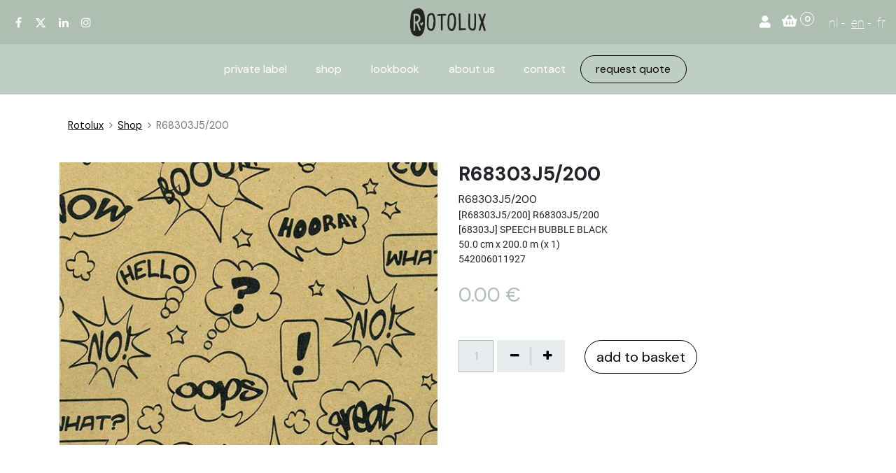

--- FILE ---
content_type: text/html; charset=utf-8
request_url: https://www.rotolux.eu/shop/r68303j5-200-r68303j5-200-56975
body_size: 8231
content:
<!DOCTYPE html>
        <html lang="en-GB" data-website-id="1" data-main-object="product.template(56975,)" data-oe-company-name="Rotolux NV" data-add2cart-redirect="1">
    <head>
                <meta charset="utf-8"/>
                <meta http-equiv="X-UA-Compatible" content="IE=edge,chrome=1"/>
            <meta name="viewport" content="width=device-width, initial-scale=1"/>
        <meta name="generator" content="Odoo"/>
                        <meta property="og:type" content="website"/>
                        <meta property="og:title" content="R68303J5/200"/>
                        <meta property="og:site_name" content="Rotolux: Geschenkpapier en Cadeauverpakkingen"/>
                        <meta property="og:url" content="https://www.rotolux.eu/shop/r68303j5-200-r68303j5-200-56975"/>
                        <meta property="og:image" content="https://www.rotolux.eu/web/image/product.template/56975/image_1024?unique=cc916e2"/>
                        <meta property="og:description"/>
                    <meta name="twitter:card" content="summary_large_image"/>
                    <meta name="twitter:title" content="R68303J5/200"/>
                    <meta name="twitter:image" content="https://www.rotolux.eu/web/image/product.template/56975/image_1024?unique=cc916e2"/>
                    <meta name="twitter:description"/>
                <link rel="alternate" hreflang="nl" href="https://www.rotolux.eu/nl_BE/shop/r68303j5-200-r68303j5-200-56975"/>
                <link rel="alternate" hreflang="en" href="https://www.rotolux.eu/shop/r68303j5-200-r68303j5-200-56975"/>
                <link rel="alternate" hreflang="fr" href="https://www.rotolux.eu/fr_BE/shop/r68303j5-200-r68303j5-200-56975"/>
                <link rel="alternate" hreflang="x-default" href="https://www.rotolux.eu/shop/r68303j5-200-r68303j5-200-56975"/>
        <link rel="canonical" href="https://www.rotolux.eu/shop/r68303j5-200-r68303j5-200-56975"/>
        <link rel="preconnect" href="https://fonts.gstatic.com/" crossorigin=""/>
                <title> R68303J5/200 | Rotolux: Geschenkpapier en Cadeauverpakkingen </title>
                <link type="image/x-icon" rel="shortcut icon" href="/web/image/website/1/favicon?unique=46426f7"/>
            <link rel="preload" href="/web/static/lib/fontawesome/fonts/fontawesome-webfont.woff2?v=4.7.0" as="font" crossorigin=""/>
            <link type="text/css" rel="stylesheet" href="/web/assets/309417-123acc0/1/web.assets_common.min.css" data-asset-bundle="web.assets_common" data-asset-version="123acc0"/>
            <link type="text/css" rel="stylesheet" href="/web/assets/366941-e55a59e/1/web.assets_frontend.min.css" data-asset-bundle="web.assets_frontend" data-asset-version="e55a59e"/>
                <script id="web.layout.odooscript" type="text/javascript">
                    var odoo = {
                        csrf_token: "42ca284822054bfb47f75f2837811d730835f990o1800657022",
                        debug: "",
                    };
                </script>
            <script type="text/javascript">
                odoo.__session_info__ = {"is_admin": false, "is_system": false, "is_website_user": true, "user_id": false, "is_frontend": true, "profile_session": null, "profile_collectors": null, "profile_params": null, "show_effect": "True", "translationURL": "/website/translations", "cache_hashes": {"translations": "ff12299c812ce9e733f803b5f0ca11ceef8ea90a"}, "lang_url_code": "en_GB", "geoip_country_code": null};
                if (!/(^|;\s)tz=/.test(document.cookie)) {
                    const userTZ = Intl.DateTimeFormat().resolvedOptions().timeZone;
                    document.cookie = `tz=${userTZ}; path=/`;
                }
            </script>
            <script defer="defer" type="text/javascript" src="/web/assets/309408-76bdcb6/1/web.assets_common_minimal.min.js" data-asset-bundle="web.assets_common_minimal" data-asset-version="76bdcb6"></script>
            <script defer="defer" type="text/javascript" src="/web/assets/309409-491d345/1/web.assets_frontend_minimal.min.js" data-asset-bundle="web.assets_frontend_minimal" data-asset-version="491d345"></script>
            <script defer="defer" type="text/javascript" data-src="/web/assets/309410-a819c63/1/web.assets_common_lazy.min.js" data-asset-bundle="web.assets_common_lazy" data-asset-version="a819c63"></script>
            <script defer="defer" type="text/javascript" data-src="/web/assets/366942-836e12f/1/web.assets_frontend_lazy.min.js" data-asset-bundle="web.assets_frontend_lazy" data-asset-version="836e12f"></script>
        <!-- Google tag (gtag.js) -->
<script async src="https://www.googletagmanager.com/gtag/js?id=UA-85517376-1"></script>
<script>
  window.dataLayer = window.dataLayer || [];
  function gtag(){dataLayer.push(arguments);}
  gtag('js', new Date());
  gtag('config', 'UA-85517376-1');
</script>
    </head>
            <body class="">
        <div id="wrapwrap" class="   ">
    <header id="top" data-anchor="true" data-name="Header" class="  o_header_fixed">
    <nav data-name="Navbar" class="navbar navbar-expand-lg navbar-light o_colored_level o_cc flex-lg-column shadow-sm py-0">
            <div id="menu_container" class="d-flex flex-lg-row justify-content-between w-100 align-items-center flex-wrap flex-lg-nowrap">
                    <div class="o_header_centered_logo ht-left">
                        <div class="oe_structure oe_structure_solo" id="oe_structure_header_vertical_1">
      <section class="s_text_block o_colored_level" data-snippet="s_text_block" data-name="Text" style="background-image: none;">
        <div class="container">
          <div class="s_share no_icon_color" data-snippet="s_share" data-name="Social Media">
            <h6 class="s_share_title d-none">Volg ons</h6>
            <a href="https://www.facebook.com/people/Rotolux/100062924964077/" class="s_share_facebook" target="_blank" data-original-title="" title="">
              <i class="fa fa-facebook m-1 text-o-color-3" data-original-title="" title="" aria-describedby="tooltip48517"></i>
            </a>
            <a href="https://twitter.com/rotolux" class="s_share_twitter" target="_blank" data-original-title="" title="">
              <i class="fa fa-twitter m-1 text-o-color-3" data-original-title="" title="" aria-describedby="tooltip640016"></i>
            </a>
            <a href="https://nl.linkedin.com/company/rotolux-nv" class="s_share_linkedin" target="_blank" data-original-title="" title="">
              <i class="fa fa-linkedin m-1 text-o-color-3" data-original-title="" title="" aria-describedby="tooltip18677"></i>
            </a>
            <a href="https://www.instagram.com/rotolux/" class="s_share_instagram" target="_blank" data-original-title="" title="">
              <i class="fa fa-instagram m-1 text-o-color-3" data-original-title="" title="" aria-describedby="tooltip36960"></i>
            </a>
          </div>
        </div>
      </section>
    </div>
  </div>
    <a href="/" class="navbar-brand logo m-0">
            <span role="img" aria-label="Logo of Rotolux: Geschenkpapier en Cadeauverpakkingen" title="Rotolux: Geschenkpapier en Cadeauverpakkingen"><img src="/web/image/website/1/logo/Rotolux:%20Geschenkpapier%20en%20Cadeauverpakkingen?unique=46426f7" class="img img-fluid" alt="Rotolux: Geschenkpapier en Cadeauverpakkingen" loading="lazy"/></span>
        </a>
                    <div class="o_header_centered_logo text-right ht-right">
                        <div class="oe_structure oe_structure_solo" id="oe_structure_header_vertical_2">
      <section class="s_text_block o_colored_level" data-snippet="s_text_block" data-name="Text" style="background-image: none;">
        <div class="container">
            <div class="row" style="float:right;">
                <div class="h_cart_account">
                    <small>
                        <span class="loginlink"><a href="/web/login"><img src="/web/image/230569/icon-login.png" loading="lazy"/></a></span>
                    </small>
                    <li class="o_wsale_my_cart align-self-md-start  nav-item ml-lg-3">
                        <a href="/shop/cart" class="nav-link" data-original-title="" title="">
                            <img src="/web/image/230570/icon-basket.png" style="max-height:17px;margin-top:-5px;" loading="lazy"/>
                            <sup class="my_cart_quantity badge badge-primary" data-order-id="">0</sup>
                        </a>
                    </li>
                 </div>
                <div class="h_lang_select">
                        <a href="/nl_BE/shop/r68303j5-200-r68303j5-200-56975" class="js_change_lang " data-url_code="nl_BE">
                            <span>nl</span>
                        </a>
                        <a href="/shop/r68303j5-200-r68303j5-200-56975" class="js_change_lang active" data-url_code="en_GB">
                            <span>en</span>
                        </a>
                        <a href="/fr_BE/shop/r68303j5-200-r68303j5-200-56975" class="js_change_lang " data-url_code="fr_BE">
                            <span>fr</span>
                        </a>
                </div>
            </div>
        </div>
      </section>
    </div>
  </div>
    <button type="button" data-toggle="collapse" data-target="#top_menu_collapse" class="navbar-toggler my-3">
        <span class="navbar-toggler-icon o_not_editable"></span>
    </button>
            </div>
            <div id="top_menu_container" class="container align-items-center flex-lg-column flex-wrap">
                <div class="d-lg-flex flex-lg-row align-items-center w-100">
                    <div id="top_menu_collapse" class="collapse navbar-collapse flex-wrap">
                        <div class="oe_structure oe_structure_solo w-100" id="oe_structure_header_vertical_3">
            <section class="s_text_block" data-snippet="s_text_block" data-name="Text">
                <div class="container">
                    <div class="s_hr w-100 text-left pt0 pb0" data-name="Separator">
                        <hr class="w-100 mx-auto" style="border-top-width: 1px; border-top-style: solid; border-color: var(--300);"/>
                    </div>
                </div>
            </section>
        </div>
    <ul id="top_menu" class="nav navbar-nav o_menu_loading mx-auto order-first order-lg-12">
    <li class="nav-item">
        <a role="menuitem" href="/private-label" class="nav-link ">
            <span>Private label</span>
        </a>
    </li>
    <li class="nav-item">
        <a role="menuitem" href="/web/login" class="nav-link ">
            <span>Shop</span>
        </a>
    </li>
    <li class="nav-item">
        <a role="menuitem" href="/lookbook" class="nav-link ">
            <span>Lookbook</span>
        </a>
    </li>
    <li class="nav-item">
        <a role="menuitem" href="/over-ons" class="nav-link ">
            <span>about us</span>
        </a>
    </li>
    <li class="nav-item">
        <a role="menuitem" href="/contactus" class="nav-link ">
            <span>Contact</span>
        </a>
    </li>
    <div class="oe_structure oe_structure_solo ml-1 d-block d-lg-none ml-auto mr-4 cta-menu">
      <section class="s_text_block o_colored_level" data-snippet="s_text_block" data-name="Text" style="background-image: none;">
        <div class="container">
          <a href="/contactus" class="_cta oe_unremovable btn btn-custom text-o-color-1 rounded-circle" data-original-title="" title="" style="border-color: rgb(0, 0, 0); border-width: 1px; border-style: solid;">
            <span style="font-size: medium;" data-original-title="" title="" aria-describedby="tooltip62259">request quote</span>
          </a>
        </div>
      </section>
    </div>
    </ul>
                    </div>
                </div>
            </div>
    </nav>
    </header>
                <main>
    <div itemscope="itemscope" itemtype="http://schema.org/Product" id="wrap" class="js_sale ecom-zoomable zoomodoo-next">
      <div class="oe_structure oe_empty oe_structure_not_nearest" id="oe_structure_website_sale_product_1" data-editor-message="DROP BUILDING BLOCKS HERE TO MAKE THEM AVAILABLE ACROSS ALL PRODUCTS"></div>
      <section id="product_detail" class="container py-4 oe_website_sale " data-view-track="1" data-product-tracking-info="{&#34;item_id&#34;: &#34;542006011927&#34;, &#34;item_name&#34;: &#34;[R68303J5/200] R68303J5/200&#34;, &#34;item_category&#34;: &#34;5/200&#34;, &#34;currency&#34;: &#34;EUR&#34;, &#34;price&#34;: 0.0}">
        <div class="row">
          <div class="col-lg-12">
            <ol class="breadcrumb mb-2">
              <li class="breadcrumb-item o_not_editable">
                <a href="/">Rotolux</a>
              </li>
              <li class="breadcrumb-item o_not_editable">
                <a href="/shop">Shop</a>
              </li>
              <li class="breadcrumb-item active">
                <span>R68303J5/200</span>
              </li>
            </ol>
          </div>
        </div>
        <div class="row">
          <div class="col-md-6 mt-md-4">
        <div id="o-carousel-product" class="carousel slide mb-3 overflow-hidden" data-ride="carousel" data-interval="0">
            <div class="o_carousel_product_outer carousel-outer position-relative flex-grow-1">
                <div class="carousel-inner">
                        <div class="carousel-item h-100 active">
                            <div class="d-flex align-items-center justify-content-center h-100"><img src="/web/image/product.product/45225/image_1024/%5BR68303J5-200%5D%20R68303J5-200?unique=8a09807" itemprop="image" class="img img-fluid product_detail_img mh-100" alt="R68303J5/200" loading="lazy"/></div>
                        </div>
                </div>
            </div>
        <div class="o_carousel_product_indicators pr-1 overflow-hidden">
        </div>
        </div>
          </div>
          <div class="col-md-6 mt-md-4" id="product_details">
            <h1 itemprop="name">R68303J5/200</h1>
            <span itemprop="articlenumber">R68303J5/200</span>
            <span itemprop="url" style="display:none;">https://erp.rotolux.eu/shop/r68303j5-200-r68303j5-200-56975</span>
            <span itemprop="image" style="display:none;">https://erp.rotolux.eu/web/image/product.template/56975/image_1920?unique=cc916e2</span>
                    <pre style="font-family:&#39;Roboto&#39;, &#39;Odoo Unicode Support Noto&#39;, &#39;sans-serif&#39;;">[R68303J5/200] R68303J5/200
[68303J] SPEECH BUBBLE BLACK
50.0 cm x 200.0 m (x 1)
542006011927</pre>
  <form action="/shop/cart/update" method="POST" id="add_to_cart_form">
              <input type="hidden" name="csrf_token" value="42ca284822054bfb47f75f2837811d730835f990o1800657022"/>
              <div class="js_product js_main_product mb-3">
                <div id="price_wrap">
      <div itemprop="offers" itemscope="itemscope" itemtype="http://schema.org/Offer" class="product_price d-inline-block mt-2 mb-3">
          <h3 class="css_editable_mode_hidden">
              <span data-oe-type="monetary" data-oe-expression="combination_info[&#39;price&#39;]" class="oe_price" style="white-space: nowrap;"><span class="oe_currency_value">0.00</span> €</span>
              <span itemprop="price" style="display:none;">0.0</span>
              <span itemprop="priceCurrency" style="display:none;">EUR</span>
              <span data-oe-type="monetary" data-oe-expression="combination_info[&#39;list_price&#39;]" style="text-decoration: line-through; white-space: nowrap;" class="text-danger oe_default_price ml-1 h5 d-none"><span class="oe_currency_value">0.00</span> €</span>
          </h3>
          <h3 class="css_non_editable_mode_hidden decimal_precision" data-precision="2">
            <span><span class="oe_currency_value">0.00</span> €</span>
          </h3>
      </div>
                </div>
      <div class="availability_messages o_not_editable"></div>
    <div class="css_quantity input-group d-inline-flex mr-2 my-1 align-middle" contenteditable="false">
            <input type="text" class="form-control quantity bc_cart_qty" name="add_qty" readonly="1" value="1" data-min="1" data-multi="1"/>
        <div class="input-group-prepend">
        <a class="btn btn-primary js_add_cart_json" aria-label="Verwijder één" title="Verwijder één" href="#">
          <i class="fa fa-minus bc_qty_minus"></i>
        </a>
      </div>
      <div class="separator"></div>
      <div class="input-group-append">
        <a class="btn btn-primary float_left js_add_cart_json" aria-label="Voeg één toe" title="Voeg één toe" href="#">
          <i class="fa fa-plus bc_qty_plus" data-original-title="" title="" aria-describedby="tooltip885946"></i>
        </a>
      </div>
    </div>
  <div id="add_to_cart_wrap" class="d-inline">
                  <a data-animation-selector=".o_wsale_product_images" role="button" id="add_to_cart" class="btn btn-primary btn-lg js_check_product a-submit my-1 mr-1 font-weight-bold flex-grow-1" href="#" data-original-title="" title="">add to basket</a>
                  <div id="product_option_block" class="d-inline-block align-middle"></div>
                </div>
                <div style="clear:both"></div>
                  <input type="hidden" class="product_id" name="product_id" value="45225"/>
                  <input type="hidden" class="product_template_id" name="product_template_id" value="56975"/>
                  <input type="hidden" class="product_category_id" name="product_category_id" value="7"/>
                    <ul class="d-none js_add_cart_variants" data-attribute_exclusions="{&#39;exclusions: []&#39;}"></ul>
                <p class="css_not_available_msg alert alert-warning">Deze combinatie bestaat niet.</p>
              </div>
            </form>
            <div id="product_attributes_simple">
              <table class="table table-sm text-muted d-none">
              </table>
            </div>
            <div id="o_product_terms_and_share">
                            </div>
          </div>
        </div>
      </section>
      <div class="oe_structure oe_empty oe_structure_not_nearest mt16" id="oe_structure_website_sale_product_2" data-editor-message="DROP BUILDING BLOCKS HERE TO MAKE THEM AVAILABLE ACROSS ALL PRODUCTS">
      <section class="s_call_to_action o_colored_level pb64 pt104" data-snippet="s_call_to_action" data-original-title="" title="" aria-describedby="tooltip822255" style="background-image: none;" data-name="CTA Brochure">
        <div class="container" style="">
          <div class="row" style="">
            <div class="o_colored_level pb0 col-xl-3 col-lg-4 col-md-4 o_cc o_cc3 brochure-img" style="max-height: 215px; background-color: rgb(191, 206, 194) !important;">
              <img class="img-fluid o_we_custom_image" src="/web/image/275642-d1d58436/Cover_Rotolux.png" alt="" data-original-title="" title="" aria-describedby="tooltip937478" loading="lazy" style="transform: translateX(6.7%) translateY(-22.5%) scaleX(0.88) scaleY(0.88);" data-original-id="270536" data-original-src="/web/image/270536-00979dac/Cover_Rotolux.png" data-mimetype="image/png" data-resize-width="633"/>
            </div>
            <div class="o_colored_level brochure-cta col-xl-6 col-lg-5 col-md-8 pt24 o_cc o_cc3" style="background-color: rgb(191, 206, 194) !important;" data-original-title="" title="" aria-describedby="tooltip611930">
              <p style="" data-original-title="" title="" aria-describedby="tooltip436246">
                <br/>
              </p>
              <p style="" data-original-title="" title="" aria-describedby="tooltip436246">
                <span style="font-size: 20px;">
                  <strong class="o_default_snippet_text">
                    <span style="font-size: 20px">
                      <strong>Inspiration needed?</strong>
                    </span>
                  </strong>
                </span>
                <br/>
              </p>
              <h2 style="text-align: left;margin-top:-10px;" data-original-title="" title="" aria-describedby="tooltip436246"><font class="text-o-color-3"><span style="font-size: 31px;"><strong class="o_default_snippet_text">​</strong></span><span style="font-size: 31px"><strong>Discover our brochure</strong></span></font>&nbsp;<br/></h2>
              <p style="text-align: left;" class="brochure-btn-mobile" data-original-title="" title="" aria-describedby="tooltip436246">
                <a class="mb-2 btn btn-custom rounded-circle" href="/" data-original-title="" title="" style="border-color: rgb(0, 0, 0); border-width: 1px; border-style: solid;" aria-describedby="popover733737">
                  <span style="font-size: medium;" data-original-title="" title="" aria-describedby="tooltip786949">view brochure</span>
                </a>
                <br/>
              </p>
            </div>
            <div class="o_colored_level col-xl-3 col-lg-3 o_cc o_cc3 brochure-btn-cont pt88" style="background-color: rgb(191, 206, 194) !important;" data-original-title="" title="" aria-describedby="tooltip444443">
              <p style="text-align: left;" data-original-title="" title="" aria-describedby="tooltip436246">
                <a class="mb-2 btn btn-custom rounded-circle" href="/web/content/275608?unique=4316c39bf61ad8ba68065cd2c1bc7eb9336884" data-original-title="" title="" style="border-color: rgb(0, 0, 0); border-width: 1px; border-style: solid;" target="_blank">
                  <span style="font-size: medium;" data-original-title="" title="" aria-describedby="tooltip616225">view brochure</span>
                </a>
                <br/>
              </p>
            </div>
          </div>
        </div>
      </section>
      <section class="s_title o_colored_level pb0 pt104" data-vcss="001" data-snippet="s_title" data-name="Title" style="background-image: none;">
        <div class="container s_allow_columns">
          <h3 style="text-align: left;">
            <strong>Also interesting</strong>
          </h3>
        </div>
      </section>
      <section data-snippet="s_dynamic_snippet" class="s_dynamic_snippet_products s_dynamic o_colored_level s_product_product_borderless_1 pb96 pt16 o_dynamic_empty" data-name="Products" style="background-image: none;" data-filter-id="1" data-template-key="website_sale.dynamic_filter_template_product_product_borderless_1" data-product-category-id="all" data-number-of-elements="4" data-number-of-elements-small-devices="1" data-number-of-records="16" data-carousel-interval="5000">
        <div class="o_not_editable container">
          <div class="css_non_editable_mode_hidden">
            <div class="missing_option_warning alert alert-info rounded-0 fade show d-none d-print-none o_default_snippet_text">
                        Jouw Dynamic Snippet wordt hier weergegeven ... Dit bericht wordt weergegeven omdat je niet zowel een filter als een sjabloon hebt opgegeven om te gebruiken.<br/>
                    </div>
          </div>
          <div class="dynamic_snippet_template"></div>
        </div>
      </section>
    </div>
  </div>
                </main>
                <footer id="bottom" data-anchor="true" data-name="Footer" class="o_footer o_colored_level o_cc ">
                    <div id="footer" class="oe_structure oe_structure_solo" style="">
      <section class="s_text_block pt48 pb16" data-snippet="s_text_block" data-name="Text" style="background-image: none;" data-original-title="" title="" aria-describedby="tooltip277771">
        <div class="container">
          <div class="row" data-original-title="" title="" aria-describedby="tooltip930730">
            <div class="pb16 col-lg-3 col-md-6 o_colored_level o_we_force_no_transition">
              <h5>
                <img class="img-fluid o_we_custom_image" src="/web/image/230595-12b80265/Logo.png" alt="" data-original-title="" title="" aria-describedby="tooltip376102" loading="lazy" style="width: 50% !important;" data-original-id="230560" data-original-src="/web/image/230560-982d2797/Logo.png" data-mimetype="image/png" data-resize-width="690"/>
                <br/>
              </h5>
              <ul class="list-unstyled">
                <li class="py-1">
                  <font class="text-black">Grasstraat 6
                </font>
                </li>
                <li class="py-1">
                  <font class="text-black">
                    8570 Vichte, België
                </font>
                </li>
                <li class="py-1">
                  <font class="text-black">
                    +32 56 37 21 20
                </font>
                </li>
                <li class="py-1">
                  <font class="text-black">
                    info@rotolux.eu
                </font>
                </li>
                <li class="py-1">
                  <font class="text-black">
                    VAT BE 0441.203.213
                </font>
                </li>
              </ul>
              <ul class="list-unstyled py-3">
                <li class="py-1">
                  <font class="text-black">From Monday till Friday
                </font>
                </li>
                <li class="py-1">
                  <font class="text-black">
                    open from 8h30 till&nbsp;16h30
                </font>
                </li>
              </ul>
            </div>
            <div class="pb16 col-lg-3 col-md-6 o_colored_level pt0" data-original-title="" title="" aria-describedby="tooltip88001">
              <h5 data-original-title="" title="" aria-describedby="tooltip689654">
                <strong>
                  <span style="font-size: 18px;">LINKS</span>
                </strong>
              </h5>
              <ul class="list-unstyled py-4" data-original-title="" title="" aria-describedby="tooltip202102">
                <li class="py-1" data-original-title="" title="" aria-describedby="tooltip325297">
                  ﻿<a href="/private-label" data-original-title="" title="">﻿Private label&nbsp;﻿</a>﻿
                </li>
                <li class="py-1" data-original-title="" title="" aria-describedby="tooltip857690">
                  ﻿<a href="/shop" data-original-title="" title="">﻿Shop﻿</a>﻿
                  <br/>
                </li>
                <li class="py-1">
                  ﻿<a href="/lookbook" data-original-title="" title="">﻿Lookbook﻿</a>﻿
                  <br/>
                </li>
                <li class="py-1" data-original-title="" title="" aria-describedby="tooltip649742">
                  ﻿<a href="/over-ons" data-original-title="" title="">﻿About us﻿</a>﻿
                </li>
                <li class="py-1" data-original-title="" title="" aria-describedby="tooltip649742">
                  ﻿<a href="/contactus" data-original-title="" title="">﻿Contact﻿</a>﻿
                </li>
                <li class="py-1" data-original-title="" title="" aria-describedby="tooltip649742">
                  ﻿<a href="/contactus" data-original-title="" title="">﻿Request quote﻿</a>﻿
                  <br/>
                </li>
              </ul>
            </div>
            <div class="pb16 col-lg-3 col-md-6 o_colored_level" data-original-title="" title="" aria-describedby="tooltip269766">
              <h5>
                <span style="font-size: 18px;">
                  <strong>MY ACCOUNT</strong>
                </span>
              </h5>
              <ul class="list-unstyled py-4">
                <li class="py-1">
                  ﻿<a href="/my/home" target="_blank" data-original-title="" title="">﻿My account﻿</a>﻿
                </li>
                <li class="py-1">
                  ﻿<a href="/my/orders" target="_blank" data-original-title="" title="">﻿Orders﻿</a>﻿
                </li>
                <li class="py-1">
                  ﻿<a href="/shop/cart" data-original-title="" title="">﻿Shopping cart﻿</a>﻿
                </li>
                <li class="py-1" data-original-title="" title="" aria-describedby="tooltip83542">
                  ﻿<a href="/web/session/logout" data-original-title="" title="">﻿Logout﻿</a>﻿
                </li>
              </ul>
              <p>
                <img class="img-fluid o_we_custom_image" src="/web/image/270507-778a9a8f/FSC_C110308_Promotional_with_text_Portrait_WhiteOnGreen_r_bZnv5O.jpeg" alt="" data-original-id="270507" data-original-src="/web/image/270507-778a9a8f/FSC_C110308_Promotional_with_text_Portrait_WhiteOnGreen_r_bZnv5O.jpeg" data-mimetype="image/jpeg" data-original-title="" title="" aria-describedby="tooltip748455" style="width: 25% !important;" loading="lazy"/>
                <br/>
              </p>
            </div>
            <div class="pb16 col-lg-3 col-md-6 o_colored_level" data-original-title="" title="" aria-describedby="tooltip841124">
              <h5 data-original-title="" title="" aria-describedby="tooltip609687">
                <span style="font-size: 18px;">
                  <strong>OTHER</strong>
                </span>
              </h5>
              <ul class="list-unstyled py-4">
                <li class="py-1" data-original-title="" title="" aria-describedby="tooltip649742">
                  ﻿<a href="/web/content/275608?unique=4316c39bf61ad8ba68065cd2c1bc7eb9336884" data-original-title="" title="" target="_blank" aria-describedby="popover25302">﻿Brochure﻿</a>﻿
                </li>
                <li class="py-1" data-original-title="" title="" aria-describedby="tooltip649742">
                  ﻿<a href="/privacy">﻿Privacy policy﻿</a>﻿
                </li>
                <li class="py-1" data-original-title="" title="" aria-describedby="tooltip649742">
                  ﻿<a href="/sales-conditions">﻿Sales conditions﻿</a>﻿
                  <br/>
                </li>
                <li class="py-1" data-original-title="" title="" aria-describedby="tooltip649742">
                  <br/>
                </li>
              </ul>
              <div class="social-media-links" data-original-title="" title="" aria-describedby="tooltip168289">
                ﻿<a href="https://www.facebook.com/people/Rotolux/100062924964077/" data-original-title="" title="" target="_blank">﻿
                  <i class="fa fa-facebook" data-original-title="" title="" aria-describedby="tooltip135654" contenteditable="false">​</i>
                ﻿</a>﻿﻿<a href="https://twitter.com/rotolux" data-original-title="" title="" target="_blank">﻿<span data-original-title="" title="" aria-describedby="tooltip287963"><i class="fa fa-twitter" data-original-title="" title="" aria-describedby="tooltip382423" contenteditable="false">​</i></span>
                ﻿</a>﻿﻿<a href="https://nl.linkedin.com/company/rotolux-nv" data-original-title="" title="" target="_blank">﻿<span data-original-title="" title="" aria-describedby="tooltip287963"><i class="fa fa-linkedin" data-original-title="" title="" aria-describedby="tooltip382423" contenteditable="false">​</i></span>
                ﻿</a>﻿﻿<a href="https://www.instagram.com/rotolux/" data-original-title="" title="" target="_blank">﻿<span data-original-title="" title="" aria-describedby="tooltip477776"><i class="fa fa-instagram" data-original-title="" title="" aria-describedby="tooltip437115" contenteditable="false">​</i></span>
                ﻿</a>﻿</div>
            </div>
          </div>
        </div>
      </section>
    </div>
  <div class="o_footer_copyright o_colored_level o_cc" data-name="Copyright">
                        <div class="container py-3">
                            <div class="row">
                                <div class="col-sm text-center text-muted">
                                    <span class="o_footer_copyright_name mr-2">Copyright © Rotolux&nbsp; <a href="/cookies" data-original-title="" title="">cookies</a>&nbsp; &nbsp;Developed with love by <a href="https://www.accomodata.be/nl_BE" target="_blank" class="">Accomodata</a> &amp; <a href="https://www.2mprove.be/">2mprove</a></span>
  </div>
                                <div class="col-sm d-none text-center text-sm-right o_not_editable">
        <div class="o_brand_promotion">
        </div>
                                </div>
                            </div>
                        </div>
                    </div>
                </footer>
    <div id="website_cookies_bar" class="s_popup o_snippet_invisible o_no_save d-none" data-name="Cookies Bar" data-vcss="001" data-invisible="1">
      <div class="modal s_popup_bottom s_popup_no_backdrop o_cookies_discrete" data-show-after="500" data-display="afterDelay" data-consents-duration="999" data-focus="false" data-backdrop="false" data-keyboard="false" tabindex="-1" role="dialog">
        <div class="modal-dialog d-flex s_popup_size_full">
          <div class="modal-content oe_structure">
            <section class="o_colored_level o_cc o_cc1">
              <div class="container">
                <div class="row">
                  <div class="col-lg-8 pt16">
                    <p>We use cookies to provide you a better user experience.</p>
                  </div>
                  <div class="col-lg-4 pt16 text-right">
                    ﻿<a href="/cookies" class="o_cookies_bar_text_policy btn btn-link btn-sm">﻿Cookie Policy﻿</a>﻿
                    ﻿<a href="#" role="button" class="js_close_popup o_cookies_bar_text_button btn btn-primary btn-sm">﻿I agree﻿</a>﻿
                  </div>
                </div>
              </div>
            </section>
          </div>
        </div>
      </div>
    </div>
            </div>
    </body>
        </html>

--- FILE ---
content_type: application/xml; charset=utf-8
request_url: https://www.rotolux.eu/website/static/src/snippets/s_dynamic_snippet/000.xml
body_size: 310
content:
<?xml version="1.0" encoding="UTF-8"?>
<templates xml:space="preserve">
    <t t-name="website.s_dynamic_snippet.grid">
        <!-- Content -->
        <t t-set="colClass" t-value="'d-flex flex-grow-0 flex-shrink-0 col-' + Math.trunc(12 / chunkSize).toString()"/>
        <t t-set="rowIndexGenerator" t-value="Array.from(Array(Math.ceil(data.length/chunkSize)).keys())"/>
        <t t-set="colIndexGenerator" t-value="Array.from(Array(chunkSize).keys())"/>
        <t t-foreach="rowIndexGenerator" t-as="rowIndex">
            <div class="row my-4">
                <t t-foreach="colIndexGenerator" t-as="colIndex">
                    <t t-if="(rowIndex * chunkSize + colIndex) &lt; data.length">
                        <div t-attf-class="#{colClass}">
                            <t t-out="data[rowIndex * chunkSize + colIndex]"/>
                        </div>
                    </t>
                </t>
            </div>
        </t>
    </t>
</templates>
